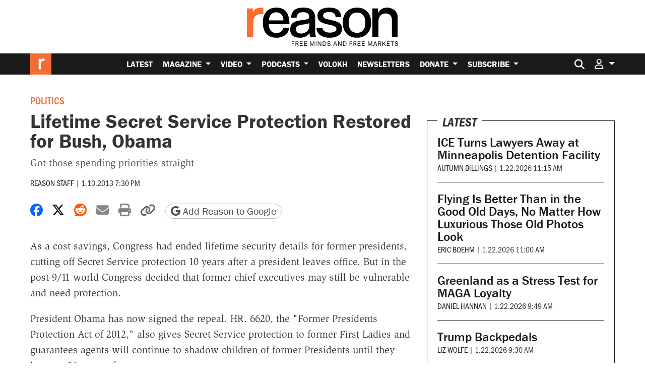

--- FILE ---
content_type: text/html; charset=utf-8
request_url: https://www.google.com/recaptcha/api2/anchor?ar=1&k=6LeMnkUaAAAAALL8T1-XAyB7vxpOeTExu6KwR48-&co=aHR0cHM6Ly9yZWFzb24uY29tOjQ0Mw..&hl=en&v=PoyoqOPhxBO7pBk68S4YbpHZ&size=invisible&anchor-ms=20000&execute-ms=30000&cb=ucz77hyhxg30
body_size: 48837
content:
<!DOCTYPE HTML><html dir="ltr" lang="en"><head><meta http-equiv="Content-Type" content="text/html; charset=UTF-8">
<meta http-equiv="X-UA-Compatible" content="IE=edge">
<title>reCAPTCHA</title>
<style type="text/css">
/* cyrillic-ext */
@font-face {
  font-family: 'Roboto';
  font-style: normal;
  font-weight: 400;
  font-stretch: 100%;
  src: url(//fonts.gstatic.com/s/roboto/v48/KFO7CnqEu92Fr1ME7kSn66aGLdTylUAMa3GUBHMdazTgWw.woff2) format('woff2');
  unicode-range: U+0460-052F, U+1C80-1C8A, U+20B4, U+2DE0-2DFF, U+A640-A69F, U+FE2E-FE2F;
}
/* cyrillic */
@font-face {
  font-family: 'Roboto';
  font-style: normal;
  font-weight: 400;
  font-stretch: 100%;
  src: url(//fonts.gstatic.com/s/roboto/v48/KFO7CnqEu92Fr1ME7kSn66aGLdTylUAMa3iUBHMdazTgWw.woff2) format('woff2');
  unicode-range: U+0301, U+0400-045F, U+0490-0491, U+04B0-04B1, U+2116;
}
/* greek-ext */
@font-face {
  font-family: 'Roboto';
  font-style: normal;
  font-weight: 400;
  font-stretch: 100%;
  src: url(//fonts.gstatic.com/s/roboto/v48/KFO7CnqEu92Fr1ME7kSn66aGLdTylUAMa3CUBHMdazTgWw.woff2) format('woff2');
  unicode-range: U+1F00-1FFF;
}
/* greek */
@font-face {
  font-family: 'Roboto';
  font-style: normal;
  font-weight: 400;
  font-stretch: 100%;
  src: url(//fonts.gstatic.com/s/roboto/v48/KFO7CnqEu92Fr1ME7kSn66aGLdTylUAMa3-UBHMdazTgWw.woff2) format('woff2');
  unicode-range: U+0370-0377, U+037A-037F, U+0384-038A, U+038C, U+038E-03A1, U+03A3-03FF;
}
/* math */
@font-face {
  font-family: 'Roboto';
  font-style: normal;
  font-weight: 400;
  font-stretch: 100%;
  src: url(//fonts.gstatic.com/s/roboto/v48/KFO7CnqEu92Fr1ME7kSn66aGLdTylUAMawCUBHMdazTgWw.woff2) format('woff2');
  unicode-range: U+0302-0303, U+0305, U+0307-0308, U+0310, U+0312, U+0315, U+031A, U+0326-0327, U+032C, U+032F-0330, U+0332-0333, U+0338, U+033A, U+0346, U+034D, U+0391-03A1, U+03A3-03A9, U+03B1-03C9, U+03D1, U+03D5-03D6, U+03F0-03F1, U+03F4-03F5, U+2016-2017, U+2034-2038, U+203C, U+2040, U+2043, U+2047, U+2050, U+2057, U+205F, U+2070-2071, U+2074-208E, U+2090-209C, U+20D0-20DC, U+20E1, U+20E5-20EF, U+2100-2112, U+2114-2115, U+2117-2121, U+2123-214F, U+2190, U+2192, U+2194-21AE, U+21B0-21E5, U+21F1-21F2, U+21F4-2211, U+2213-2214, U+2216-22FF, U+2308-230B, U+2310, U+2319, U+231C-2321, U+2336-237A, U+237C, U+2395, U+239B-23B7, U+23D0, U+23DC-23E1, U+2474-2475, U+25AF, U+25B3, U+25B7, U+25BD, U+25C1, U+25CA, U+25CC, U+25FB, U+266D-266F, U+27C0-27FF, U+2900-2AFF, U+2B0E-2B11, U+2B30-2B4C, U+2BFE, U+3030, U+FF5B, U+FF5D, U+1D400-1D7FF, U+1EE00-1EEFF;
}
/* symbols */
@font-face {
  font-family: 'Roboto';
  font-style: normal;
  font-weight: 400;
  font-stretch: 100%;
  src: url(//fonts.gstatic.com/s/roboto/v48/KFO7CnqEu92Fr1ME7kSn66aGLdTylUAMaxKUBHMdazTgWw.woff2) format('woff2');
  unicode-range: U+0001-000C, U+000E-001F, U+007F-009F, U+20DD-20E0, U+20E2-20E4, U+2150-218F, U+2190, U+2192, U+2194-2199, U+21AF, U+21E6-21F0, U+21F3, U+2218-2219, U+2299, U+22C4-22C6, U+2300-243F, U+2440-244A, U+2460-24FF, U+25A0-27BF, U+2800-28FF, U+2921-2922, U+2981, U+29BF, U+29EB, U+2B00-2BFF, U+4DC0-4DFF, U+FFF9-FFFB, U+10140-1018E, U+10190-1019C, U+101A0, U+101D0-101FD, U+102E0-102FB, U+10E60-10E7E, U+1D2C0-1D2D3, U+1D2E0-1D37F, U+1F000-1F0FF, U+1F100-1F1AD, U+1F1E6-1F1FF, U+1F30D-1F30F, U+1F315, U+1F31C, U+1F31E, U+1F320-1F32C, U+1F336, U+1F378, U+1F37D, U+1F382, U+1F393-1F39F, U+1F3A7-1F3A8, U+1F3AC-1F3AF, U+1F3C2, U+1F3C4-1F3C6, U+1F3CA-1F3CE, U+1F3D4-1F3E0, U+1F3ED, U+1F3F1-1F3F3, U+1F3F5-1F3F7, U+1F408, U+1F415, U+1F41F, U+1F426, U+1F43F, U+1F441-1F442, U+1F444, U+1F446-1F449, U+1F44C-1F44E, U+1F453, U+1F46A, U+1F47D, U+1F4A3, U+1F4B0, U+1F4B3, U+1F4B9, U+1F4BB, U+1F4BF, U+1F4C8-1F4CB, U+1F4D6, U+1F4DA, U+1F4DF, U+1F4E3-1F4E6, U+1F4EA-1F4ED, U+1F4F7, U+1F4F9-1F4FB, U+1F4FD-1F4FE, U+1F503, U+1F507-1F50B, U+1F50D, U+1F512-1F513, U+1F53E-1F54A, U+1F54F-1F5FA, U+1F610, U+1F650-1F67F, U+1F687, U+1F68D, U+1F691, U+1F694, U+1F698, U+1F6AD, U+1F6B2, U+1F6B9-1F6BA, U+1F6BC, U+1F6C6-1F6CF, U+1F6D3-1F6D7, U+1F6E0-1F6EA, U+1F6F0-1F6F3, U+1F6F7-1F6FC, U+1F700-1F7FF, U+1F800-1F80B, U+1F810-1F847, U+1F850-1F859, U+1F860-1F887, U+1F890-1F8AD, U+1F8B0-1F8BB, U+1F8C0-1F8C1, U+1F900-1F90B, U+1F93B, U+1F946, U+1F984, U+1F996, U+1F9E9, U+1FA00-1FA6F, U+1FA70-1FA7C, U+1FA80-1FA89, U+1FA8F-1FAC6, U+1FACE-1FADC, U+1FADF-1FAE9, U+1FAF0-1FAF8, U+1FB00-1FBFF;
}
/* vietnamese */
@font-face {
  font-family: 'Roboto';
  font-style: normal;
  font-weight: 400;
  font-stretch: 100%;
  src: url(//fonts.gstatic.com/s/roboto/v48/KFO7CnqEu92Fr1ME7kSn66aGLdTylUAMa3OUBHMdazTgWw.woff2) format('woff2');
  unicode-range: U+0102-0103, U+0110-0111, U+0128-0129, U+0168-0169, U+01A0-01A1, U+01AF-01B0, U+0300-0301, U+0303-0304, U+0308-0309, U+0323, U+0329, U+1EA0-1EF9, U+20AB;
}
/* latin-ext */
@font-face {
  font-family: 'Roboto';
  font-style: normal;
  font-weight: 400;
  font-stretch: 100%;
  src: url(//fonts.gstatic.com/s/roboto/v48/KFO7CnqEu92Fr1ME7kSn66aGLdTylUAMa3KUBHMdazTgWw.woff2) format('woff2');
  unicode-range: U+0100-02BA, U+02BD-02C5, U+02C7-02CC, U+02CE-02D7, U+02DD-02FF, U+0304, U+0308, U+0329, U+1D00-1DBF, U+1E00-1E9F, U+1EF2-1EFF, U+2020, U+20A0-20AB, U+20AD-20C0, U+2113, U+2C60-2C7F, U+A720-A7FF;
}
/* latin */
@font-face {
  font-family: 'Roboto';
  font-style: normal;
  font-weight: 400;
  font-stretch: 100%;
  src: url(//fonts.gstatic.com/s/roboto/v48/KFO7CnqEu92Fr1ME7kSn66aGLdTylUAMa3yUBHMdazQ.woff2) format('woff2');
  unicode-range: U+0000-00FF, U+0131, U+0152-0153, U+02BB-02BC, U+02C6, U+02DA, U+02DC, U+0304, U+0308, U+0329, U+2000-206F, U+20AC, U+2122, U+2191, U+2193, U+2212, U+2215, U+FEFF, U+FFFD;
}
/* cyrillic-ext */
@font-face {
  font-family: 'Roboto';
  font-style: normal;
  font-weight: 500;
  font-stretch: 100%;
  src: url(//fonts.gstatic.com/s/roboto/v48/KFO7CnqEu92Fr1ME7kSn66aGLdTylUAMa3GUBHMdazTgWw.woff2) format('woff2');
  unicode-range: U+0460-052F, U+1C80-1C8A, U+20B4, U+2DE0-2DFF, U+A640-A69F, U+FE2E-FE2F;
}
/* cyrillic */
@font-face {
  font-family: 'Roboto';
  font-style: normal;
  font-weight: 500;
  font-stretch: 100%;
  src: url(//fonts.gstatic.com/s/roboto/v48/KFO7CnqEu92Fr1ME7kSn66aGLdTylUAMa3iUBHMdazTgWw.woff2) format('woff2');
  unicode-range: U+0301, U+0400-045F, U+0490-0491, U+04B0-04B1, U+2116;
}
/* greek-ext */
@font-face {
  font-family: 'Roboto';
  font-style: normal;
  font-weight: 500;
  font-stretch: 100%;
  src: url(//fonts.gstatic.com/s/roboto/v48/KFO7CnqEu92Fr1ME7kSn66aGLdTylUAMa3CUBHMdazTgWw.woff2) format('woff2');
  unicode-range: U+1F00-1FFF;
}
/* greek */
@font-face {
  font-family: 'Roboto';
  font-style: normal;
  font-weight: 500;
  font-stretch: 100%;
  src: url(//fonts.gstatic.com/s/roboto/v48/KFO7CnqEu92Fr1ME7kSn66aGLdTylUAMa3-UBHMdazTgWw.woff2) format('woff2');
  unicode-range: U+0370-0377, U+037A-037F, U+0384-038A, U+038C, U+038E-03A1, U+03A3-03FF;
}
/* math */
@font-face {
  font-family: 'Roboto';
  font-style: normal;
  font-weight: 500;
  font-stretch: 100%;
  src: url(//fonts.gstatic.com/s/roboto/v48/KFO7CnqEu92Fr1ME7kSn66aGLdTylUAMawCUBHMdazTgWw.woff2) format('woff2');
  unicode-range: U+0302-0303, U+0305, U+0307-0308, U+0310, U+0312, U+0315, U+031A, U+0326-0327, U+032C, U+032F-0330, U+0332-0333, U+0338, U+033A, U+0346, U+034D, U+0391-03A1, U+03A3-03A9, U+03B1-03C9, U+03D1, U+03D5-03D6, U+03F0-03F1, U+03F4-03F5, U+2016-2017, U+2034-2038, U+203C, U+2040, U+2043, U+2047, U+2050, U+2057, U+205F, U+2070-2071, U+2074-208E, U+2090-209C, U+20D0-20DC, U+20E1, U+20E5-20EF, U+2100-2112, U+2114-2115, U+2117-2121, U+2123-214F, U+2190, U+2192, U+2194-21AE, U+21B0-21E5, U+21F1-21F2, U+21F4-2211, U+2213-2214, U+2216-22FF, U+2308-230B, U+2310, U+2319, U+231C-2321, U+2336-237A, U+237C, U+2395, U+239B-23B7, U+23D0, U+23DC-23E1, U+2474-2475, U+25AF, U+25B3, U+25B7, U+25BD, U+25C1, U+25CA, U+25CC, U+25FB, U+266D-266F, U+27C0-27FF, U+2900-2AFF, U+2B0E-2B11, U+2B30-2B4C, U+2BFE, U+3030, U+FF5B, U+FF5D, U+1D400-1D7FF, U+1EE00-1EEFF;
}
/* symbols */
@font-face {
  font-family: 'Roboto';
  font-style: normal;
  font-weight: 500;
  font-stretch: 100%;
  src: url(//fonts.gstatic.com/s/roboto/v48/KFO7CnqEu92Fr1ME7kSn66aGLdTylUAMaxKUBHMdazTgWw.woff2) format('woff2');
  unicode-range: U+0001-000C, U+000E-001F, U+007F-009F, U+20DD-20E0, U+20E2-20E4, U+2150-218F, U+2190, U+2192, U+2194-2199, U+21AF, U+21E6-21F0, U+21F3, U+2218-2219, U+2299, U+22C4-22C6, U+2300-243F, U+2440-244A, U+2460-24FF, U+25A0-27BF, U+2800-28FF, U+2921-2922, U+2981, U+29BF, U+29EB, U+2B00-2BFF, U+4DC0-4DFF, U+FFF9-FFFB, U+10140-1018E, U+10190-1019C, U+101A0, U+101D0-101FD, U+102E0-102FB, U+10E60-10E7E, U+1D2C0-1D2D3, U+1D2E0-1D37F, U+1F000-1F0FF, U+1F100-1F1AD, U+1F1E6-1F1FF, U+1F30D-1F30F, U+1F315, U+1F31C, U+1F31E, U+1F320-1F32C, U+1F336, U+1F378, U+1F37D, U+1F382, U+1F393-1F39F, U+1F3A7-1F3A8, U+1F3AC-1F3AF, U+1F3C2, U+1F3C4-1F3C6, U+1F3CA-1F3CE, U+1F3D4-1F3E0, U+1F3ED, U+1F3F1-1F3F3, U+1F3F5-1F3F7, U+1F408, U+1F415, U+1F41F, U+1F426, U+1F43F, U+1F441-1F442, U+1F444, U+1F446-1F449, U+1F44C-1F44E, U+1F453, U+1F46A, U+1F47D, U+1F4A3, U+1F4B0, U+1F4B3, U+1F4B9, U+1F4BB, U+1F4BF, U+1F4C8-1F4CB, U+1F4D6, U+1F4DA, U+1F4DF, U+1F4E3-1F4E6, U+1F4EA-1F4ED, U+1F4F7, U+1F4F9-1F4FB, U+1F4FD-1F4FE, U+1F503, U+1F507-1F50B, U+1F50D, U+1F512-1F513, U+1F53E-1F54A, U+1F54F-1F5FA, U+1F610, U+1F650-1F67F, U+1F687, U+1F68D, U+1F691, U+1F694, U+1F698, U+1F6AD, U+1F6B2, U+1F6B9-1F6BA, U+1F6BC, U+1F6C6-1F6CF, U+1F6D3-1F6D7, U+1F6E0-1F6EA, U+1F6F0-1F6F3, U+1F6F7-1F6FC, U+1F700-1F7FF, U+1F800-1F80B, U+1F810-1F847, U+1F850-1F859, U+1F860-1F887, U+1F890-1F8AD, U+1F8B0-1F8BB, U+1F8C0-1F8C1, U+1F900-1F90B, U+1F93B, U+1F946, U+1F984, U+1F996, U+1F9E9, U+1FA00-1FA6F, U+1FA70-1FA7C, U+1FA80-1FA89, U+1FA8F-1FAC6, U+1FACE-1FADC, U+1FADF-1FAE9, U+1FAF0-1FAF8, U+1FB00-1FBFF;
}
/* vietnamese */
@font-face {
  font-family: 'Roboto';
  font-style: normal;
  font-weight: 500;
  font-stretch: 100%;
  src: url(//fonts.gstatic.com/s/roboto/v48/KFO7CnqEu92Fr1ME7kSn66aGLdTylUAMa3OUBHMdazTgWw.woff2) format('woff2');
  unicode-range: U+0102-0103, U+0110-0111, U+0128-0129, U+0168-0169, U+01A0-01A1, U+01AF-01B0, U+0300-0301, U+0303-0304, U+0308-0309, U+0323, U+0329, U+1EA0-1EF9, U+20AB;
}
/* latin-ext */
@font-face {
  font-family: 'Roboto';
  font-style: normal;
  font-weight: 500;
  font-stretch: 100%;
  src: url(//fonts.gstatic.com/s/roboto/v48/KFO7CnqEu92Fr1ME7kSn66aGLdTylUAMa3KUBHMdazTgWw.woff2) format('woff2');
  unicode-range: U+0100-02BA, U+02BD-02C5, U+02C7-02CC, U+02CE-02D7, U+02DD-02FF, U+0304, U+0308, U+0329, U+1D00-1DBF, U+1E00-1E9F, U+1EF2-1EFF, U+2020, U+20A0-20AB, U+20AD-20C0, U+2113, U+2C60-2C7F, U+A720-A7FF;
}
/* latin */
@font-face {
  font-family: 'Roboto';
  font-style: normal;
  font-weight: 500;
  font-stretch: 100%;
  src: url(//fonts.gstatic.com/s/roboto/v48/KFO7CnqEu92Fr1ME7kSn66aGLdTylUAMa3yUBHMdazQ.woff2) format('woff2');
  unicode-range: U+0000-00FF, U+0131, U+0152-0153, U+02BB-02BC, U+02C6, U+02DA, U+02DC, U+0304, U+0308, U+0329, U+2000-206F, U+20AC, U+2122, U+2191, U+2193, U+2212, U+2215, U+FEFF, U+FFFD;
}
/* cyrillic-ext */
@font-face {
  font-family: 'Roboto';
  font-style: normal;
  font-weight: 900;
  font-stretch: 100%;
  src: url(//fonts.gstatic.com/s/roboto/v48/KFO7CnqEu92Fr1ME7kSn66aGLdTylUAMa3GUBHMdazTgWw.woff2) format('woff2');
  unicode-range: U+0460-052F, U+1C80-1C8A, U+20B4, U+2DE0-2DFF, U+A640-A69F, U+FE2E-FE2F;
}
/* cyrillic */
@font-face {
  font-family: 'Roboto';
  font-style: normal;
  font-weight: 900;
  font-stretch: 100%;
  src: url(//fonts.gstatic.com/s/roboto/v48/KFO7CnqEu92Fr1ME7kSn66aGLdTylUAMa3iUBHMdazTgWw.woff2) format('woff2');
  unicode-range: U+0301, U+0400-045F, U+0490-0491, U+04B0-04B1, U+2116;
}
/* greek-ext */
@font-face {
  font-family: 'Roboto';
  font-style: normal;
  font-weight: 900;
  font-stretch: 100%;
  src: url(//fonts.gstatic.com/s/roboto/v48/KFO7CnqEu92Fr1ME7kSn66aGLdTylUAMa3CUBHMdazTgWw.woff2) format('woff2');
  unicode-range: U+1F00-1FFF;
}
/* greek */
@font-face {
  font-family: 'Roboto';
  font-style: normal;
  font-weight: 900;
  font-stretch: 100%;
  src: url(//fonts.gstatic.com/s/roboto/v48/KFO7CnqEu92Fr1ME7kSn66aGLdTylUAMa3-UBHMdazTgWw.woff2) format('woff2');
  unicode-range: U+0370-0377, U+037A-037F, U+0384-038A, U+038C, U+038E-03A1, U+03A3-03FF;
}
/* math */
@font-face {
  font-family: 'Roboto';
  font-style: normal;
  font-weight: 900;
  font-stretch: 100%;
  src: url(//fonts.gstatic.com/s/roboto/v48/KFO7CnqEu92Fr1ME7kSn66aGLdTylUAMawCUBHMdazTgWw.woff2) format('woff2');
  unicode-range: U+0302-0303, U+0305, U+0307-0308, U+0310, U+0312, U+0315, U+031A, U+0326-0327, U+032C, U+032F-0330, U+0332-0333, U+0338, U+033A, U+0346, U+034D, U+0391-03A1, U+03A3-03A9, U+03B1-03C9, U+03D1, U+03D5-03D6, U+03F0-03F1, U+03F4-03F5, U+2016-2017, U+2034-2038, U+203C, U+2040, U+2043, U+2047, U+2050, U+2057, U+205F, U+2070-2071, U+2074-208E, U+2090-209C, U+20D0-20DC, U+20E1, U+20E5-20EF, U+2100-2112, U+2114-2115, U+2117-2121, U+2123-214F, U+2190, U+2192, U+2194-21AE, U+21B0-21E5, U+21F1-21F2, U+21F4-2211, U+2213-2214, U+2216-22FF, U+2308-230B, U+2310, U+2319, U+231C-2321, U+2336-237A, U+237C, U+2395, U+239B-23B7, U+23D0, U+23DC-23E1, U+2474-2475, U+25AF, U+25B3, U+25B7, U+25BD, U+25C1, U+25CA, U+25CC, U+25FB, U+266D-266F, U+27C0-27FF, U+2900-2AFF, U+2B0E-2B11, U+2B30-2B4C, U+2BFE, U+3030, U+FF5B, U+FF5D, U+1D400-1D7FF, U+1EE00-1EEFF;
}
/* symbols */
@font-face {
  font-family: 'Roboto';
  font-style: normal;
  font-weight: 900;
  font-stretch: 100%;
  src: url(//fonts.gstatic.com/s/roboto/v48/KFO7CnqEu92Fr1ME7kSn66aGLdTylUAMaxKUBHMdazTgWw.woff2) format('woff2');
  unicode-range: U+0001-000C, U+000E-001F, U+007F-009F, U+20DD-20E0, U+20E2-20E4, U+2150-218F, U+2190, U+2192, U+2194-2199, U+21AF, U+21E6-21F0, U+21F3, U+2218-2219, U+2299, U+22C4-22C6, U+2300-243F, U+2440-244A, U+2460-24FF, U+25A0-27BF, U+2800-28FF, U+2921-2922, U+2981, U+29BF, U+29EB, U+2B00-2BFF, U+4DC0-4DFF, U+FFF9-FFFB, U+10140-1018E, U+10190-1019C, U+101A0, U+101D0-101FD, U+102E0-102FB, U+10E60-10E7E, U+1D2C0-1D2D3, U+1D2E0-1D37F, U+1F000-1F0FF, U+1F100-1F1AD, U+1F1E6-1F1FF, U+1F30D-1F30F, U+1F315, U+1F31C, U+1F31E, U+1F320-1F32C, U+1F336, U+1F378, U+1F37D, U+1F382, U+1F393-1F39F, U+1F3A7-1F3A8, U+1F3AC-1F3AF, U+1F3C2, U+1F3C4-1F3C6, U+1F3CA-1F3CE, U+1F3D4-1F3E0, U+1F3ED, U+1F3F1-1F3F3, U+1F3F5-1F3F7, U+1F408, U+1F415, U+1F41F, U+1F426, U+1F43F, U+1F441-1F442, U+1F444, U+1F446-1F449, U+1F44C-1F44E, U+1F453, U+1F46A, U+1F47D, U+1F4A3, U+1F4B0, U+1F4B3, U+1F4B9, U+1F4BB, U+1F4BF, U+1F4C8-1F4CB, U+1F4D6, U+1F4DA, U+1F4DF, U+1F4E3-1F4E6, U+1F4EA-1F4ED, U+1F4F7, U+1F4F9-1F4FB, U+1F4FD-1F4FE, U+1F503, U+1F507-1F50B, U+1F50D, U+1F512-1F513, U+1F53E-1F54A, U+1F54F-1F5FA, U+1F610, U+1F650-1F67F, U+1F687, U+1F68D, U+1F691, U+1F694, U+1F698, U+1F6AD, U+1F6B2, U+1F6B9-1F6BA, U+1F6BC, U+1F6C6-1F6CF, U+1F6D3-1F6D7, U+1F6E0-1F6EA, U+1F6F0-1F6F3, U+1F6F7-1F6FC, U+1F700-1F7FF, U+1F800-1F80B, U+1F810-1F847, U+1F850-1F859, U+1F860-1F887, U+1F890-1F8AD, U+1F8B0-1F8BB, U+1F8C0-1F8C1, U+1F900-1F90B, U+1F93B, U+1F946, U+1F984, U+1F996, U+1F9E9, U+1FA00-1FA6F, U+1FA70-1FA7C, U+1FA80-1FA89, U+1FA8F-1FAC6, U+1FACE-1FADC, U+1FADF-1FAE9, U+1FAF0-1FAF8, U+1FB00-1FBFF;
}
/* vietnamese */
@font-face {
  font-family: 'Roboto';
  font-style: normal;
  font-weight: 900;
  font-stretch: 100%;
  src: url(//fonts.gstatic.com/s/roboto/v48/KFO7CnqEu92Fr1ME7kSn66aGLdTylUAMa3OUBHMdazTgWw.woff2) format('woff2');
  unicode-range: U+0102-0103, U+0110-0111, U+0128-0129, U+0168-0169, U+01A0-01A1, U+01AF-01B0, U+0300-0301, U+0303-0304, U+0308-0309, U+0323, U+0329, U+1EA0-1EF9, U+20AB;
}
/* latin-ext */
@font-face {
  font-family: 'Roboto';
  font-style: normal;
  font-weight: 900;
  font-stretch: 100%;
  src: url(//fonts.gstatic.com/s/roboto/v48/KFO7CnqEu92Fr1ME7kSn66aGLdTylUAMa3KUBHMdazTgWw.woff2) format('woff2');
  unicode-range: U+0100-02BA, U+02BD-02C5, U+02C7-02CC, U+02CE-02D7, U+02DD-02FF, U+0304, U+0308, U+0329, U+1D00-1DBF, U+1E00-1E9F, U+1EF2-1EFF, U+2020, U+20A0-20AB, U+20AD-20C0, U+2113, U+2C60-2C7F, U+A720-A7FF;
}
/* latin */
@font-face {
  font-family: 'Roboto';
  font-style: normal;
  font-weight: 900;
  font-stretch: 100%;
  src: url(//fonts.gstatic.com/s/roboto/v48/KFO7CnqEu92Fr1ME7kSn66aGLdTylUAMa3yUBHMdazQ.woff2) format('woff2');
  unicode-range: U+0000-00FF, U+0131, U+0152-0153, U+02BB-02BC, U+02C6, U+02DA, U+02DC, U+0304, U+0308, U+0329, U+2000-206F, U+20AC, U+2122, U+2191, U+2193, U+2212, U+2215, U+FEFF, U+FFFD;
}

</style>
<link rel="stylesheet" type="text/css" href="https://www.gstatic.com/recaptcha/releases/PoyoqOPhxBO7pBk68S4YbpHZ/styles__ltr.css">
<script nonce="6fPv2-Djv9EpN3evepaR2w" type="text/javascript">window['__recaptcha_api'] = 'https://www.google.com/recaptcha/api2/';</script>
<script type="text/javascript" src="https://www.gstatic.com/recaptcha/releases/PoyoqOPhxBO7pBk68S4YbpHZ/recaptcha__en.js" nonce="6fPv2-Djv9EpN3evepaR2w">
      
    </script></head>
<body><div id="rc-anchor-alert" class="rc-anchor-alert"></div>
<input type="hidden" id="recaptcha-token" value="[base64]">
<script type="text/javascript" nonce="6fPv2-Djv9EpN3evepaR2w">
      recaptcha.anchor.Main.init("[\x22ainput\x22,[\x22bgdata\x22,\x22\x22,\[base64]/[base64]/[base64]/[base64]/[base64]/UltsKytdPUU6KEU8MjA0OD9SW2wrK109RT4+NnwxOTI6KChFJjY0NTEyKT09NTUyOTYmJk0rMTxjLmxlbmd0aCYmKGMuY2hhckNvZGVBdChNKzEpJjY0NTEyKT09NTYzMjA/[base64]/[base64]/[base64]/[base64]/[base64]/[base64]/[base64]\x22,\[base64]\\u003d\\u003d\x22,\x22LWw5WMOAeRDCg8OnwrTDnMKQw7PCpMOQMsKJVsOSfsODE8OSwoB/wqbCiibCi3dpb1bChMKWb3jDpjIKV0jDkmEnwrEMBMKcUFDCrRJkwqEnwqbCqgHDr8Osw7Zmw7oLw6QddwnDm8OWwo1MYVhTwq/[base64]/[base64]/[base64]/Ci8Omw6TDrMOAHMKFH8O5w77CizfCrMKXw7VMam1Ewp7DjsOHWMOJNsKxHsKvwrgDAl4UcBBcQ3fDrBHDiGzCp8Kbwr/Ct2nDgsOYfMKxZ8O9PRwbwrovJE8LwrI4wq3Cg8O0wqJtR37Dk8O5wpvCrUXDt8Olwp9PeMOwwrZuGcOMQy/CuQV3wq1lRnzDgj7CmQjCoMOtP8KJIW7DrMOfwqLDjkZrw7zCjcOWwqXCuMOnV8KeN0ldHcKfw7hoIhzCpVXCm3bDrcOpL00mwpl4QAFpe8KMwpXCvsOJUVDCnxM9WCw+EH/DlVgyLDbDvnzDqBpBDF/Cu8OmwrLDqsKIwqHCsXUYw6HCj8KEwpcTJ8OqV8KOw5oFw4RAw4vDtsOFwqxiH1NUe8KLWi8ow755wr5Tfilaaw7CulbCtcKXwrJpEi8fwrnCqsOYw4olw6rCh8OMwqsgWsOGS2rDlgQManLDiFLDrMO/wq0pwqhMKRZRwofCnjxfR1lUYsORw4jDqjrDkMOAI8ORFRZMQ2DCiEzClMOyw7DCjTbDksKaPMKVw5QXw43DtcOQw59wM8OjMMOKw5LCnhNxAz3DigjCsXLDpsK6UMOdKQUDw5hbDl7CscKxbsKFwq0Mw7gTw6gsworDo8K/wqbDll89HF3Dr8Kzw4vDh8OfwpnDmhh4w49Zw7rDiVTCqMOzWsKPwrvDr8KOYsOeUSgRV8OcwpzDvCbDpMOmH8Kvw7l3wq0lw6bDmMOTw4jDtkDCtsKAGcKNwrPDm8KgTMKPw58swrM7wrBaIMKcwrZcwqwUR37ClmrDpcO1QsOVw73DgGnCsxlPUX/[base64]/CuMK4w5cdw7Qme8O9w4Rzw6ZcwobCp8OuwqMSEH5vw5nDk8K5OsK3eQjCuh9GwrvDh8KIw6QfACZbw4bDqsOacRNQwoHDpsK/DcOyw73CjWdQRxjCu8O9X8Ovw6jDoizDl8KnwoLCicKTGlQhNcOBwo0VwpfCg8Krwq/Cui3CjsKqwqwBa8O/wqNyOMK/[base64]/[base64]/woLCiWsoDUtrbjp5P2dYw7BuXMKhR8OyKTLDmXfCp8Kmw4kXdAvDkmRlwpHCqsOQw4TDm8KjwoLDrMObw7ddw4DCvzXDgMKxVsOUw5xlw7hnwrhWHMO7FmrDgQFlw6LCmcOoU3/CgBBFwrItM8O3w5DDhmbCh8K5RCPDj8KRW1HDoMOhBQXCnDXDn0sOVsKmw4QNw4TDiC7CjcK1wo/[base64]/DnWXCmXc9JMK8wroiYMK1JVPDsxVvw6TDv8OeEsKMwqnDh0fDvcOsKjvCnyLDksOEEcOGfsO4wq/DpcKsHcOBwoHCvMKHw73CrhrCvsOqLEN7HEnCgWpywrpuwpN2w4rCmFEKNsKDV8KrCcO/[base64]/CtWcMwrwmbCLCjsK4fCQhOcKKw4JGw5nCvhjDvsKnw5FVw5LCk8Oowpx8UsOqwpBnwrfDosOaVRHCmwrDlMK1wrtfVBLDmcOgOArDu8O+TsKDUiBGcMKTwoPDj8KwK3nDkMOewpkGbGnDj8K2DAXCsMK1VT3Ds8K3wq9qw5vDqEHDiA99w406C8OQwoVFw5RCFcO/cWo5cWsYAMOaVE44dsOiw6E7UBnDskfCvxcnbyoAw43CnMK6asKbw6Y9QcKDwoB1Vw7CshXCtS5Nw6tdw53CpgzDmcKBw6PDhTHCqUnCsDMUIsOwdMKZwoc/fHjDvsK2OcKJwpfClg8Cw6TDpsKULgdUwpl8V8KRw7l9w7/DvwLDl1nDnVTDpTc8w5VBekrDtC7DoMOuw6Zzdi3CncK5aQAEwobDmsKTwoHDuxdOM8KlwqpKwqUOPMOXCcOaR8K1woRJOsOGIsOycMOnwozCqMKPQlEuST9/CiF9wp9MwqHDncKyT8KGVwfDpMKqYH4Sc8OzJsOyw7PChsKbdh5Sw73ClgLDnkrCqsKww5vDvxtZwrY7ER3DhnjDrcK1w7lccRB7eDPDlQTCqyPCnMOYccKXwqDCpxcOwqbCkMKtd8KaNcO0wqpOS8KpMUhYF8KDwqAeMht/XsKhw4JXEX1Ww7zDp1I5w4TDtMKtM8OVVnbDvHwiGl3DhgYGUMOhYsKaBMOLw6PDkcK0KBkmcMKvWynDosKewoRFSlUfH8O6T1QpwrbCrMOYXMKMCsOSw7XCsMOKbMOIZcKxwrXChsOjwp8Ww5/[base64]/wqEgwrnDjm3DucKkekBcw6XCmcOBPMOWIMOCw4HDnU3CkDMOTXHDvsK0wrrDvsO1PnDCjcK4wrfCsWMDXy/CssK8OcKcGDTDvcOcGsKSLADDrcKeXsOWWVDDnsKDK8KAw5AEwqwFwqDDrcOcRMKfw5kGwolcVl/CpMKuacKAwq/CrcOpwo1+w5bCrsOgf1wuwpzDmMOKwrhTw4zDvMO3w4UcwoXCsHTDo0lJNx8Dw7EzwpnCoF/CnBHCtWZpS0E1Y8OeLcOowqrCkwLDog3ChsO+TlwmbcKFdwcEw6IGdEFcwowbwoTCvMKYw6vDs8KBWC5Uw7nDkMO1w6ddVcKPACDCuMOdw4cfwooBThzDnMO4fWZbKhzDjy/CnSI/w5sKwqYHO8OWw55bcsOQw4oqcMKGw5MMNAgAHTUhwr/[base64]/DgGLDmsK/wqV9Gg5WwpzCocO4w6DDqDgEClc6M0XCkcKawpfCn8OtwptQw5wrw7nCmsOAw5hFaELCkFjDu2APTlTDvcK/ZsKSClVow7/DmRYvWjLCoMKTwp8eRMOOaglnEEdRwpdPwo7Cp8Orw7LDqho6w7TCgcOkw7/CmRgCbylgwpXDhXBZwqlYMMK5RsOqBTZuw57DrsO8ViFBTCrCg8OUayDCvsOCdxlOXQQ1w4d3AUPDscKVccKkwplVwp7Dp8KkYUnChmFBeTRLD8Kkw6LCj2XCsMOWwpwqVkV2wo5oG8KzfcO/wpM9fVMUZsKkwqsnQn59PS/DjB7DvsOfGsOiw4Egw5xFVsOZw6seBcOnwoAJNjPDt8KHTcOFw4DDj8OYwo7CsTTDusOSw4pGA8ODeMKIYxzCrz/Ch8KAG2XDocKgYMKwMUjDgsOWDQMLw6rDgMKZAcO/OGrClArDusKYw4nDkGoDXVV6wrwJwqYrw7fChFbDvsK1wojDngUsEjkUwp8oIyUcIx7CsMOINMKfGVZdNWXCkcOeK0nDtcKsSUfCoMOwOMOswqsPwqEcXDfCusKTwqHCmMO/w6PDrsOGw6/CnMKawq/Ch8OVVMOmcwzDk3zDisKTd8OmwoRYd3dPEXXDuFJhbWvDkWoTw7g4Y05WCMKDwpPDisOjwrXDoU7DlmTCnlVbXsOtWsKwwptIZ1fDmUt5w6spwqDCsDt+wq3ClS7DkWQGRijDjAbDkjpaw70vecK7FsKNPGXDqcOJwpHDgsKFwqrDjMOeIcKaf8O/wqlgwpPDicK6wqIYwpjDhsKPE2fCjTgqwpPDs1fCrCnCpMKtwr08wojCoXPCiCd5NsKqw5nCssOKECrDgcODwqcyw7vCkRrCg8KBL8OWw7XDgcO/woMJWMKXe8Oew6DCuR/Dt8O+w7rChXPDoi4qUcOsWsKOf8KRw4omwoXCrTJ3PMOxw4PCuHUHCcOowqTDvsOfdMKVwprCgMOgw7B2ZmxFwpQIFcKaw7zDpTkSwpXDjFjDqRzDoMKvwp0sccKQwrlCLFdrw4LDpGtObWg3e8KGRcKNWgDDlX/Cgm5/[base64]/DtxM/[base64]/Cvykaw73CqMOTw6ADw6jCqcKFwr7DqW3Con5ZwrLCnsO0wqAbASNLw5duw5oTw7HCuXpxLVvDkxLDpitWBDs1JsOeQHsTwqsucSFfHi/DnHsrwpfDpsKxwp41FSTDkUsowolEw4HDtQlqRMOaTQx/[base64]/[base64]/[base64]/DkyvDvcOOwqoZw5LDssKxZMKfD8OTGSHCkgYcwrTCpsOtwqHCmMOFEMO/ezoNwpEgEADClcKwwpNiw4LDrk/DkFHCg8OsfsK6w78Cw7dWQxDChUDDnDpCcQPCgVrDucKeAjvDkFxPw73CscOUwr7CtkxhwrBTBhLCoxFiwo3DlsONXMKrUwFiWlzDpXzDqMO/wp/DrsK0worDgMKIw5Biw43CjcKjRUVnwphDwpnCgG/[base64]/I8O2wpxYwrA0w7HDvsOQewPDosOowr0RCjbDuMOeC8OeSX/[base64]/DuRHCuVF3XTAJw7/[base64]/Dh8KDw45zwpZSw5XCo8Oxwr8Nw4Y+w4wYw47DmsK5wpnDrRbCjMO1DwvDu2zCkCnDuynCvsKbDMO+JcOfwpfCrMKGUUjCncOcw7ZmZmHCl8Kkf8KFAcOOOsO5bUDCvlXDni/[base64]/DrcOwGGbCsSoUwqjDvGwkE1V5JEB/wplkfDYbw6jCnwtGUGLDngnCp8ODwrlgw5rDqcOyP8O6wocXwpvCgz5Cwq/[base64]/M8KwCDbDiELCucKvFU8NwoVLA8ORw4rCpFdpVGhowpPCiinDtMKKw4zCoWPCosODDBvDk2Jyw5Nrw7DDkWjDksOFwo7CrMOMbEgvKMK7dV01w53DlsOoZDohw5QfwrPCv8KvPkIvWsOyw6Yke8KGY3sNwpPClsKYwqRqEsOQPMKww78/w6tTPcO6w5kTwprDhcKjMhXCksKzw6g5woh9w6vDvcKmAGgYFsODX8OyTWrDpBrDj8KhwqocwqpYwp/ChBQFb2/Ct8O0wqTDusKmwr/CryUXJ3sDw681w4nDoGFfUSDCinHDrMKBw5zDvgPDg8K1CWPDj8K6RSPClMOKw7MGJcOJw7zDjRDDpsKkY8OTYcOfw4HClBTCvsKtTsOfw5jDlw5bw7BRL8KFwp3DmBkSwoAcw7vCs2bDtH9Xw6bDljTCgwQoTcKdHCDDukZbZcOcCXY4H8OfJ8KfSQ/CkATDj8OtREJaw65FwrEfEsK7w6jCrMKIT3/CiMONw5sMw6wYwqF2RjHChsO4wqYSwqLDhTzCgR/CkMO1McKEEyImcQ5Vw6bDkygswofDlMKEwoPDtRBUL2/Ck8OeGsOMwp5IWXgpQ8K5KMOvXDsxaHXDrMOxYF14wop7wrE4RsKsw5LDtMK9TcO1w4IXbcOHwrvDvH/[base64]/ClVjCkG3CosO0GB7CqsKRcUzDqcOdFMKKb8KwRsO/wrrDpAXDo8OwwqsaEcOkVsKHHlgqXMO/w5HCmsKVw5I8wqPDmBfCmcOvPgTDg8KUWV9uwqbDq8KfwqlFwobDgQDCgsKOwrxOw4DCgMKKCcK1w6kiQGwDJnPDoMKPRsKXwqjCmSvDmMKOwr7DoMK/w63DsnYGIBXCujDCkEsbGlNJwoMXdsKgSlFcwpnDuyTDrgzCm8K/[base64]/w7/DkQQlwolDYcOiwoDDjMKPe8OMw595w5LDslwnHQkUAHIsN1fCvsO2wrx0fFPDksOjGjvCnF5owq7DjcK9woHDl8KUagZbAlcpbVkoN03DuMOSfS8HwpfCgg3DlsK6Sk5fwokhwq1xwqPCscKQw7VRTUpwPMOJVCg2w5EnZsKGJB/CucOqw4JSwqfDvMO3NcKxwrfCsX/[base64]/GWVEwpYrw6Bjwo01FmUzwoLCt8KxOsOiw5nCmEw5woQ9UBRrwpbCksKFw4tLw73DnxRTw43DjSdDccOIUcOqw73Dj3ZkwoPCtAYrCALDuxUOw44ow43DpA5QwoczKQfCk8KIwq7CgVnDhMOpwo8Aa8KdYMKkahd4wrHDpCPDtcKuUjxqXTA2VCDCqC4dbl8Kw4Q/UTwSdMKEwqxwwp/Cn8ORw6zDjcOeHgcYwojCm8OUAEc/w4/DjlIIK8K4B39iVjzDr8Oww5vDmMOcacKoPB5+wpxoDz/DmcOSS23Ct8OfGMKwXUXCvMKJcDgvOsKmYE3ChcOsXcKWw6LCqAdIwojCrHU8AcOdL8OyWHQtwrbDtwlcw6g2Lxc0EEkHGMKoNx9nw4Ybw4zDslFzc1fCgCTCusOmJVo2wpNqwqJXbMOIJ19Uw6fDucKiwrosw7nDnFPDmsONGkk9cx5Ow58DWsOkw7/DjCJkw6XCtStXJB/[base64]/CuAPDg09pw67DhTkSBsOQw6ZOwpbChRPDrTXDh8KSw6pVL20/asOgSxrDn8KNAhnDlsKFw5JMw60xGsOvwohXX8O1Y3Z8RsO7wqfDnRldw5jDnj/DmGvCtFPDgsOawo5/w4zCgAbDowlyw6s9wqfDv8OGwqsTYATCi8KheSgtbztDw61le2jDpsORSMOEX0R/woJ+wppnNcKKUMO0w7XDi8KMw43DiwwbV8K/N3nCqmR5Nk8Uw5V/[base64]/C8OjFj1/BcOEw6jCrCcYw7/Dkggvwolqw7DDqSVgS8KFLMK4asOlXcKIw7wrCMOkBAPDrcOIC8Knw7EpIVnDsMKWwr/DpmPDgS0SaFsqAVcAwqnDuk7Dmz3DmMOEfkHDgAfDlWfCpjXCq8KnwqNJw6NCd1okwpTCnl0Swp7DsMO/wqzDmEcMw67Di3QickZKw6xAFsK0w7fCiG/Dgh7DssOew7Qdwr5Mc8Ofw4/CjhQqw55RHFs7wrsZUCgkFFpIwrg1SsOaDsOaDC5bA8KmaB/Dr0rCigvCicKCwoXCvMO8wqJgwqBtTcOXVcKvPyonwotwwphMLAnDgcOrNmgnwpHDijvCqSPCgWXCnizDosOhw6NtwqsXw5JgawXChFXDmhHDnMOjaAM3ZMO3Q0UNVWnDk08cMxbCqlBPWsOwwqlXKgcVHCjDscOGORdAw73DoADDisKew4o/MGjDgcOmMVzDqxgnCcKDVE9pw6PDlkvCucKpw4hLwr0bHcO4LnbDs8K9w5hmW1PCnsK7cD/DosKqdMORwpHCjhEvwq7CsGZMwrEOPcOMI1bCkE/DuwzDtcKPMcOLwqgoTcO2AsOJHMOQc8KCRHjChTtGCMKXY8KgUgQoworDi8O8wqolOMOOalbDu8ORw6rCjV0sc8Oxw7ZDwo4iwrDDt2UDCMKKwq5pLcOFwqsACnxPw7HDq8K9FcKOwpTDlMKaJcOTHQHDk8OTw41nwrLDh8KOwoPDn8K6Q8O+LAQww5wNbMK/[base64]/DkcKBw41/wpvDucKNwo/DrjZsOzAOw79Mw7g0KwnCk1wvwrDCocOZPR8rI8OIwozCgHoMwrpQQcOFwqIWAlbDo3fDocKRZsKZZxAIFMOUwrslwpzCqA1FE3A3KwxCwqDDgXsgw4UewqddPmnCrcONwpnDtVs4TsOvTMKqwqsZYlpMwqNKEMKnfMOuO2ZkYj/[base64]/KiTDkMOeIMOdw7VpJMONYVzDslI2WMK4wp7Cr0nDvcKMKy4iL07Chy9/w58ecMKKw6rCoS8pw4VDw6TDnizCtwbCiX7CtcKOwpMNZMKjBsKAwr1VwoDDkkzDoMKww5bCqMO+FMKnAcOcPWlqw6DCmjrDnUzDlQEjwp97w4rDjMKTw5NwTMKRV8OkwrrDuMKsJ8OywrzCvFjDtmzCgy/DmEZZw7AAW8KUw504Vn0yw6bDigdJAGPDnS3DscO3UUYow7bCgiDChEIrw4sGw5XCl8O7w6d/f8KPf8K6ZMO5wrtywojCt0AYDsKXR8K7w4XCgsO1woTDtsKKLcOyw67Cr8KQw5XCpMKVwrs6wqdvEz46J8O2w4XDhcKqQUhGHwErw6wHRx7CvcOKYcKHw7bDm8O4w4XDo8OhGcOCPA3Dv8K8KcOKRyXDl8KSwp0mwqbDncOPw67DuB7Cl1DDoMKyXizDp2HDkk1Rwo/[base64]/w7HDtR/CqcKxw6x4w5R1woV/[base64]/DpBU7HXsKwpLDsF3Ci3RBWcO/wqwLOiDDlzgFFcKVw6rDtG1EwprDt8OySz/[base64]/[base64]/[base64]/w4DCr8KBwp7CjEPDlgonaE4UC3BhGHXCkE/Ci8KpwrnCkcK6KsO4wqvDi8O3UE/[base64]/wrHCkD7DkMOjYcKjA0/[base64]/DgTfCm8K+wobCsMOgwpfCh8OxwqDCn8KAFXAEQcKWw4p+woUcZVHCkmLCj8KSwrTDlsOpN8OBwobCvcOFWFd0HVIjFsKiEMKfw5DDmD/[base64]/Cu8OGSWrChztqTsKwDsOEw70ZaFXDhiFywr7CjWlSwr/DjjIXDsKMTsOEQ3vCmcOdw7vDjCrDuS4xJ8O3woDDl8OzPiXCk8K1IsORw7cFeVLDhnYtw4DDp2gLw4tKwoZYwqLClcKRwozCmzUTwq/DnyQPOcK1LA46d8OPIm1nwp08w60hIRnDvXXCr8Ogw71rw7bDqsOTw6ZEw4lCw7R+wpnCusOJRcO5GwFfAgXClMKvwpMmwr7DtMKjwpM5eDNgcW80w6xjWMKFw7AHRsK3cyxGwqzCrMOmw73Dgnl6woAnwo3CjB7DnhZJDsKiw4bDvsKHwrBxD0fDmhjDm8K/wqQxw7kiw7trw5gewokrJRbChR0GJCkTbcKPGVXCj8OZN0nDvHYJE2p3w7kMwpfCsA1bwqlOORzCrG9Jw5LDgiF4w7TCikTDozZbfcO1w6PCoUsbwovCqS1PwoYYIsKzV8K3dsKrLsKDacK/Fn5Uw594w7zDgSksFRgwwobCscOzGA9GwpXDi3AfwpERw6PCkjHCl2fCryDDocOnTcKrw5FNwqA2w6wyD8O1wq3Cun0kQsOWcnjDq2fDjMOwWwDDs31vZ1lhbcK/NRknwoIvwqLDhlhPwqHDmcKww4fCmgUWJMKCwozDvsO9wqtxwo0lEzkbMCbCsgTCpBzDvUrCocK/EMKiwozDq3bCuWYLw74fHMKsFWvCt8KOw57Ci8KWasK/[base64]/CrcK0DEXCsMK9w4MTGkFCw6sHOwgVw7l1bcKHwpLDh8OQfk0wNwfDhcKbw7TDjW/CrMKdX8KsLGrDk8KhD23ClwhOZApuXsOTwpzDn8KzwrvDuzAaKcKiJFTCp0IPwo5lw6XCk8KeE1VyP8OJY8O0bA7DoDDDrcKpBHhwfHo1wpDDsXTDjXrCpzPDusO4HcKeCsKZwp/[base64]/asOgIcKWw5xRNhPDkMOsw7bCosKWTXHClSvDlMO2KMO2YSzCrcK+wp4Dw6c1wrjDv2UkwqrCuz/ClsKAwo9qMDd1w64uwpbDgcOhSiHCkRXCsMKoK8OkXmlawoXDlRPCpjYrdsO4w75QfsOmWAliw4c0XMO+YMKXfMOAB24xwpgkwonDk8OiwqbDocO9wrUCwq/[base64]/wrNuw50ww6YrWC7CucKIwrLCtcOrwqYPJ8Oiw57DsHU+wq3DlMODwoDDvG4+JcKNwqQMIRl5EMOBw53DssKGwqsEag9rw605w7HChg3CoQRkYsOLwrXDplfCnMOFT8OMT8OLw5NSwoBpMj8gw6LDnSTCusOZbcOOwq9GwoBfTMO1w79nwqLCin9/ahkOX3dHw5IgJcKbw6FQw5rDpsOfw6sRw6vDmGXCucKAwonClh/DlzBhw4MkNWLCtUFBw5nDlU7CjE7CgMOAwoDCj8KBDsKYw7xrwrMaTFZsaXJdwpBnw6TDl1nDjsK8wpvCvsK/wrnDq8KbdwptOTIWCWxmD0XDsMKWw4Mhw79RJMOiScKVwoXCn8OdRcOlwo/CtS5QKsOHDjHCrl4gwqXDlAjCs0IoTMOpw74Xw7DCuxJoNgbClMK7w4kBLsKDw7rDvcOac8OnwrpZdBTCtmjDmBx2w6rCo1VXAcK6GWXCqzdGw6Mnf8KzJ8KKGsKOWBsZwrA3wqhMw6g9woQxw5zDiC0odXEwL8Kmw7M4O8O/[base64]/DrQwvWMOGCsKcwonDhcOLw7JLwopIO21kFsKZw44lCcK7TVPCi8KzQBLDlyoRWWdGdVnCvsK5wowACifDiMK1fUbDtR7Cn8KXw5shL8OQwpPDh8KNc8KMCFXDksKawr0hwqvCrMK+w47DuF3CmnYJw4kYwoAkw7vCjsKfwqPDp8OMRsK6bMOTw7tWwpjDkMKDwq1rw4/[base64]/DnVTCtl/CmRVhP8KXwqXCkm11w4/[base64]/GsO/PUDCplPDtB8Ew7bCsWZDBcKnwpdAfDLDqMO2wqbDtMOOw4bDt8OEb8OjT8KNd8K8N8Opwrx2M8KJKhZbwqnDvF7Cq8KRTcKRwqswfMOQHMK7w7Jkwq5mwp3CucOIUR7DpWHDjy8nwrPCmnnCm8OTUsOEwps/bcOvBwYjw7JLf8OeKB4aX2UdwrTCrcKCw7nDnDoCX8KYwqRvI1fDrzQTQ8OdXsK1wosEwpV4w7B6wpDDnMK5M8Otf8KRwo/DgUfDunAyw6zDu8KjRcOsFcKkc8O6EsOCBMK/GcOpP3cBQsK8HC1TOGU/woduPcO3w73CmcOEw4HDgmjDtiHDqcOITsKcPURqwo8+MDJrJMKOw5YjJsOIw7zCmcOzNmUBWsK1wrTCvhNQwobCnVjCjy8mw4xfFSM7w4TDtmhJeWPCrDl3w4bCgxHCp1Agw6NuJcO3w4bDlB/DjMKyw7wJwrPColdKwoxCfMO6esKBa8KFWkPDqQVEOmk4HMOoUwMcw47CtGzDssKqw5rCksK5WAQjw4lNw6ZZf3cYw5DDgSrCgsO5Nl7CnBjCoWXCksKwM1YbFVpZwqfDhcOvZcK/wrvCgcOdIMKlYsO3Qh3CqsO+B1vCvMOXNAl3wq8hZQYNwp99wqYVJMOJwrcewpbCtsOIw5gVIVDCjHh8ClbDmnDDo8KFw6bChsOWFsOMwp/Dh3Ycw7FjRsKuw4lVPVnCmsKBHMKOwqYmwp98YW0fG8OIw4nDnMO3e8KgYMO5w6HCtj0Kw4DDocKxP8KldB7DsU1Rwq3DqcKBw7fDncKGw7E/[base64]/CpnDDjyvChMO7HhdNJcOjw5RZwpbDpsO2wr8Tw6JgwpUuQMO2wo3DnsKmLFDCvsOBwqIzw7vDtzE/w7zDlsK2BFonQznCvyRBRsO0VnjDmsKRw7/[base64]/[base64]/DumMtcSpKw4DDsGfCsk5JDGR5w4bDuDphSmA/F8KbZ8KTBQvDtcKbYMOhwqsJbHUmwprCpsOBPcKZWSoFMMKQw7DCtTjDuUg3wp7DlsOJwovCgsK8w4XCv8O8wot9woPChcKQfsK5wonCu1ROwooEDlHCvsK4wq7Dt8KYGcKdPlDDosKncxvDuhnDgcK/[base64]/Cqn1fwrnDrMO3fzoRMSFew5FMwojCvMOrw7LCoBXDn8OTDsO/wrXClSzDnXbDqjJDasOuTy/DgcK7aMOFwopdw6TChDjCpsO/wpxgw6J9wq7Cmj8gSsK+Qngqwq5jwocQwrzChVQkcsKtw4dMwrLCh8OYw5vCiB4FJF3DvMK+wpoJw77CkjRHXMO5AcKaw4NSw7AAeQ3DhsO/[base64]/[base64]/CpMOpwqNOw7rCiMKeETDCmsORX1gjw6zCt8KGw5omwp4aw5LDjhkhwoLDm39Zw6zCosKUDcKcwoQyfcK+wrJuw48xw5fDmMO2w6JEGcOPw7bCtcK4w5p9wpzCqsK5w4LDlX/DjD0JDgXDhkZTWDBFfMODfsOFwqgWwp54w6vDpDkHwqM6wpHDmBTChcKVwr/DkcOFDcO1w556woFOFHBKMcOjwpM1w6rDv8ORwpvDlXDDrMOSTTIeHMOGMT55BxUkUELDu2JNw7DCi0YWHcKDTMOJwp7CoEvCijEzw5I6EsOPTS8twpJ+HQXDtsKHw5A0w4hzUAfDs2IGLMKPw4V/X8OCKGfDr8KDwonDhnnDhcOGw4YPwqR2A8K6N8Kaw4LCqMKoeDTDn8Odw7XCh8KRBX3CtQnDogF+w6ccw7TChsO6cEDDlzTCh8OGKCrCpcKNwopdN8Oqw5g+wpw8FhI6D8KeLTrCr8O/[base64]/CtARVZGvCjUwmwojClg5jJsKLF8KMN0jDoVnDlGMuE8KkLsOAwrLDg1UHw4DDrMKYw6dxeyHDoVgzBHjCiEkhwrLDnyXCszvDr3RfwrgBw7PDo3kNY1EOKMOxDDEVNMO+wrQrw6Q5wpJVw4ENZi3CnwUtA8OqSsKjw5vCrcOwwpPCuWkGdcO/wqMgeMOxVWMnaws+wqUlw41dw6vDlcKyHcO5w5nDgMOMTxMPL1vDp8Ozwoszw7Z5wp3DiRnCmcKpwqVlwrzCoQvCosOuMR4xCnzDg8OrfA07w6vDrCrCvMOqw6RnCV8zwp4EKMKiXcOTw6UMwqEcNsKkw43CmMOIHsKWwplSBgzDmV5vPMKFQDHCuFYlwr/ClEwPw75RHcKyZFrChXTDqMOZTGbCmFwEwp5MS8KWCMKzVnZ2Tk7Ck37CmcKLYVXCgl/[base64]/DjitnBsKpw5TDksKKwr/DulkqwqjCksOfa8OVwoY1FA/[base64]/ChsOoWj1WwpVGwppWH8KIw7Qlw7N3wrDCgV3Ds8KSX8KtwotRwpVLw57CjxoDw7fDqG3CuMOAw49wdD5uwp/DjkVww7hufsOJwqzCql9BwonDnsOSIMKuWifCgTLDtFt1wqRawrIXM8KAdkZ/wqDCr8O9wp/[base64]/CnBtQwojDq1ptwrjCjWPDpi7DpcKIBMOQGMK7NsKsw58Ww4fDklbCgcKqw5gWw4IcDTAKwq5ZE3ZowrgzwpBXw5Jpw5zCmcOLVsOZwpDChMKNLMO/eF93OcK4cRXDqmLDpxrCgMKoEsOaTsKhwp86wrfCsWTCucKtw6bDhcOgOV81wrZiwrnDvMOpwqI+G0N6UMKpUibCq8OWXwnDoMKtQsKQbXHDrGwSTsKXwqnCgwDCrMK3FHQSwpgYwqQfwr5BAFofwphGw4XDiHdLBsOVfsK5wq5tSGo0K1nChhYHwp/Dv2PDjsKWcknDqsONDMOjw4nDuMOmDcOPFcOOJmbCvMOPFy9iw7oGRMKUEsO/wpvDkj8kHWrDpyl/w7d4wps5dCgGRMKWJsK9w5k1w5wdwop/LMKtw6tBw5kxHcOIE8Kcw4kMw5LCtMKzMQp7RgHCgMOJwpjCjMOOw4zDgcObwpI7PyTCu8O4I8OowqvCj3JDI8KawpRsAV7Dq8OPwp/DmnnDpMKiKXbDigTCnzdxd8ONX17DscObw7USwpLDolh+L2MjPcOfw4AXE8KGw6AcBwLCgMO1IxLDisOFw4NQw5XDg8Kjw4JRZi4nw6nCsgYFw4tpQC0Sw6rDg8Kgw43Dg8K8wqAPwrzCmw0fwqPDjsKTGsOwwqdNacOaJQTCpH/CnsKLw6HCoCcda8Ozw6oCOVgHUW/[base64]/CgcOfwoTCr31LwphRwqPDncOcL8KRLcO/IH5ZCxoaSsK2wrkyw5IpXWA1ZsOKAGJRAkLDujl+CsOzbjx9I8KkPCjCrFLCq1YDw6RZwojCpcKyw79nwoXDjTJNdyBkwpXCmsOrw6zCqFjDliDDjsKzwq5Ow6rCvCBzwqHChCfDnsK/wpjDsXQfwoYBwrlhw4DDunXDrk7Dv1PDtcKXBz7DhcKHwr/DiHUowrYuDcKlwrx5IcKRfMOjwr7ChsOOLnLDmMOAwoARwq9ow53DkR8BcVHDj8Oww43DhAlhQcORwoPCv8KbfC/[base64]/DrhFMw6HCuXRtw6IywrTDnVLCncOHwqlpSsOVwq/CrMOEwoPCvcK+wopHBBvDo38IS8Otw7LCk8O+w6rDrsKiw5fCi8KHA8OXQw/CmMKiwqcBLWRtAMOhL3HClMK4wqjCn8OoV8KGwrTDgkXCisKLwovDtBl8w4jCpMK/OcO2HMOJXz5SMMKpcR9MNADCmVJzw6J8DwJzE8O4wpvDsV7Dq0HDnsOCBsOPRcOnwrnCvcKRwqTCoC9Kw5wJw6s3Yn4cwoDDi8KeFW4xecO9woVTX8KGwoHCgS/DmMKOO8K+eMKacsKJV8K9w7YVwr5Pw6Eiw64iwpMZb3vDoU3Ckkhpw4UPw7YEGw/ClsKLwpzCmMOaO0jDpxnDpcKmwrXDsAp4w67Cl8K+bsOOX8OawrTCtl0Iwo/CuFXDrcOMwoXDjMKjCcK5Hyorw5vCkXRXwoIkwrRHLmBkTmbDgsOBwqRQbxhjw6XDoiHDiifDqxYAbVBqD1Mtw4pAwpTCkcOSwo/DjMKFYcONwoQdwoVbwq8GwrPDp8OvwqnDkcKnHcKGJhwbXzRUSMO5w4BBw79xwrwOwr/CkR5xfkFyMcKtOcKHbA3CnMOCdk9Qwq/ChcKUwrTCokHChmHCmMK0w4jCisKLw55swovDq8O3wonCqQEsa8KywobCr8KJw6QGXsKpw7XCv8OWwrEZLcOeQRLDtlJhwrvDvcOjM2bDmCJew6RieyYcZGfCjMKHcywOw5Jzwp4/dxtee0cSw7fDrcKOwp1owowrCk8aLsO9IEt6EcKvw4DClMKZQ8KrZsKrwpDDp8KzOsO7DMO8w4obwq84wrnChsKxwrkGwpNmw7zDlMKcMcKjVMKfQD7DicKSw7INAVvCt8KTP3DDpD7Dmm/CvkJVcTTDtzvDjXJYAGNfcsOvcMOuw51wJEvCpRpCDcK6XTZFwpYow6nDscK/EcK9wrzDsMK3w7N6w65HHMKdD0PDmMOMQ8OXw6TDm1PCrcOUwrs2CMO3ST/CgMOSfWBQOMKxwrjCgz3CnsODEkN/woDDgnDCncOuwo7DncKrcRLDgcKMwoTCgn7Dp1cSw4bCrMKMwp4vwo5JwpjDvcO+wovDlUXCh8Kgw5jDvi9wwr5/wqIgwpjCq8OcSMK1w553KsO4d8Kcaj3CusOMwqQHw7HCqz3CpjphBzjDj0ZWwoTDj04iLRfCjh3CmMOMXMOOwp4UbAfDhsKoOjUGw6/CvsOUw4nCusKidcOlwp5aFh/[base64]/wqzDkUfDjMKqMcOEVsOFbXpGwqZ+WSNEXlIRwrdzw6TDjMKOCcKcwoTDqE/ChsOACMOsw5VFw6E6w4o2XmlcXyHDkxltQMKqwp0IczPDksO2JkFaw7hgT8OLMcOTaikHw7Y/L8KBw4vCmMKaVRvCpsOpMV9kw6U7Ri11ZsKFwqHCk0ZfK8OOw7rCmMOLwqvDpCnCh8O9wpvDqMOjYsK9wqHDo8KaaMKEworDvMOOw7sSW8Opwp8Ww5jCiCFIwqtdw6gRwpcMGAXCqyV4w4wUSMOnQsOEOcKpw4xiNcKgDsKow5jCq8OrRMKfw4XCmhYrVi/[base64]/ZB0zw6nCjBtFwoguwp/DhWbDgnlABMKdWHrDk8K3wqsTOTrDomLCkiB6wqzDssKNM8OnwpBlwqDCrsO4HHgEXcOIw47CnsK+dsOPYQvCing3NsOdwp7CshQcw7s8w6VdQmvDgMKFag/DpgNkc8KMwp8bLGbCpU/DjcKFw5/CjD3DrMKqw6JqwrnDmQRFGG9THVN3w4ETw4XChlrCszXDtWlAwqk/GFYPJUTDiMO3M8Oqwr4JD1lfZBbDv8KrQl44Gk81asOYVcKKJgl6VynCicOFS8O9aEF1eS9VR3MRwp/DjBdRK8KswrLCgRrCnwJKw44Uw7I1ElAKw5vCg0PCmHXDn8Klw7Nxw4sNWcKDw7YvwrTDpcKtIHXDqcOxUcO6BsK/w6/DvcOqw4zCmiHDiggWKTPCuTo+I0XCucK6w75iworCkcKZwqDDhBQUwo4WcnzCuTY/wrvDliHDl25ZwqHDpHHDmwLCiMKfw4UBU8OYLMKLw4/Dp8KScn8Lw5zDrMOBFRYURsOoahXCsBkKw7TDhE9SesKdwpZSDQfDpnR2w6DDkcOowpQnwpJ8wrPDocOcw7lSFWHDrBgkwrZmw5/CjcOFR8OqwrrDtsKZVCFbw4F7AcKsGknDtTVJLGDCucKNRUvDusK+w7zDl2tewr3CuMOOwrgZw5LClcOWw5/ChsKANMKwZFF1UsOhwpopGHrCmMOzwofCqUzDrsOVw5LCjMKpRlJwTQrCqRTCmsKBEQTCkSbDlSbDisOJw7hywpd1w4HCsMK1woXCpsKBZWDCssKow5lARiQfwpgAFMODLsKHBMK1wpNMwpfDu8Ofw5pxacKkwrvDnTImwonDr8OjWcKSwohvdcOZT8K/HcKwRcOKw4XDkHbDjMK7KMK7Vh7CqC/DllU3wqFJw4LCtFTCl3LDtcK/V8OyKzfCvcOhK8K2aMOQKSzCv8Ozw7zDlkZTJcOVCcK4w5zDtC3Dm8K7wrHCosKFYsKlw67DpcOqwrTDtUsQBsKXLMOtW1hNW8OIbXnCjzzDkcOZdMKpfMOuw6/CpMKwfyzCrsKgw63CnTdlwq7CuGQ3X8O+dyNEwovDhgXDp8KqwqHCqsO/w4g1K8OBwrbCgsKmDcOWwpA5wprDncKiwqbCgMKlPgomwpluXSnDkHzCkCvChBTDkh3DvcKFc1NXw7TCnS/DkwMnNBbDisOISMOlwoPCoMOkHMOPw5TCuMOpw6gRL2gwYBA6egE2w7vDjMObwqvDkjAsVBU8woDChT9LUsOgTktiXcOKFlIqZQPCv8OnwrAtb23CrErDp33CpMO+ZsO2w78zfsOYw6TDkmXCkAbCs3PCvMOPNnRjw4Bnw5/DpFzDnQpYw6hlJHd/f8KNc8OZw7zCvMK4IB/[base64]\\u003d\x22],null,[\x22conf\x22,null,\x226LeMnkUaAAAAALL8T1-XAyB7vxpOeTExu6KwR48-\x22,0,null,null,null,0,[21,125,63,73,95,87,41,43,42,83,102,105,109,121],[1017145,768],0,null,null,null,null,0,null,0,null,700,1,null,0,\[base64]/76lBhnEnQkZnOKMAhmv8xEZ\x22,0,0,null,null,1,null,0,1,null,null,null,0],\x22https://reason.com:443\x22,null,[3,1,1],null,null,null,1,3600,[\x22https://www.google.com/intl/en/policies/privacy/\x22,\x22https://www.google.com/intl/en/policies/terms/\x22],\x22MCGSpmGCI15zENgAT3vs6W+RtpjRJ0r7+IjJdPoQb9I\\u003d\x22,1,0,null,1,1769108651685,0,0,[18,198,230],null,[134,229],\x22RC-2ryCbR41K-gIeQ\x22,null,null,null,null,null,\x220dAFcWeA5rrerbXfcmZJeswYX3cPhQdfQObLZVmgH4Oku5RaJuaNuTreoHO3fonFaPwrjFV_yQvvcLVWLuYwfujJqA7FpCKFxd_g\x22,1769191451685]");
    </script></body></html>

--- FILE ---
content_type: text/plain;charset=UTF-8
request_url: https://c.pub.network/v2/c
body_size: -256
content:
8ec0c994-dee4-4d31-97ba-3edd0fd5d7ce

--- FILE ---
content_type: text/plain;charset=UTF-8
request_url: https://c.pub.network/v2/c
body_size: -111
content:
7bf541f2-8861-4580-aba1-fee7eb2d0489